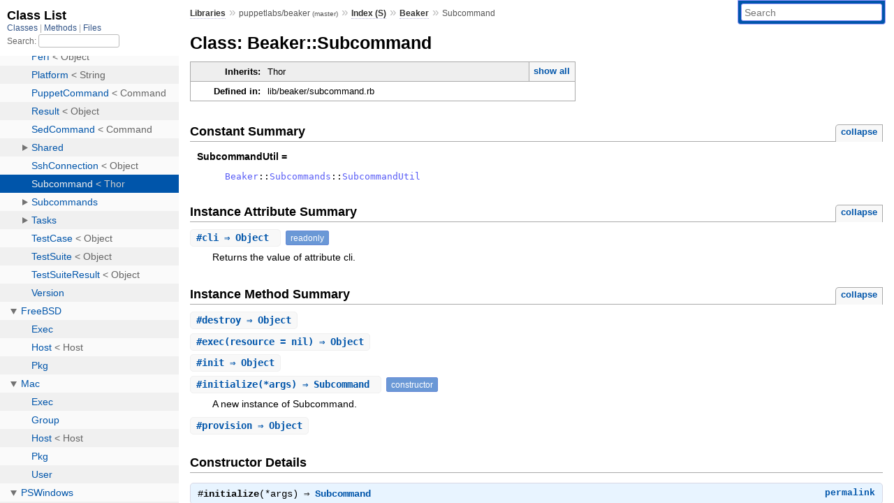

--- FILE ---
content_type: text/html; charset=utf-8
request_url: https://rubydoc.info/github/puppetlabs/beaker/Beaker/Subcommand
body_size: 6261
content:
<!DOCTYPE html>
<html>
  <head>
        <title>RubyDoc.info: 
      
  Class: Beaker::Subcommand
  
    – Documentation for puppetlabs/beaker (master)
  
 – RubyDoc.info
</title>
<meta name="viewport" content="width=device-width, initial-scale=1.0">
<meta name="description" content="Documenting RubyGems, Stdlib, and GitHub Projects" />
  <meta name="robots" content="index, follow">
  <link rel="canonical" href="https://rubydoc.info/github/puppetlabs/beaker/Beaker/Subcommand">
  <meta property="og:title" content="RubyDoc.info: 
      
  Class: Beaker::Subcommand
  
    – Documentation for puppetlabs/beaker (master)
  
 – RubyDoc.info
">
  <meta property="og:description" content="Documenting RubyGems, Stdlib, and GitHub Projects">
  <meta property="og:image" content="https://rubydoc.info/favicon.ico">
  <meta property="og:url" content="https://rubydoc.info/github/puppetlabs/beaker/Beaker/Subcommand">
  <meta property="og:type" content="website">

    
      <link rel="icon" href="/favicon.ico" type="image/png">
      <link rel="apple-touch-icon" href="/favicon.ico">
      <script type="importmap" data-turbo-track="reload">{
  "imports": {
    "application": "/assets/application-524bab28.js",
    "yard": "/assets/yard-781b1814.js",
    "@hotwired/turbo-rails": "/assets/turbo.min-1c2d4fbe.js",
    "@hotwired/stimulus": "/assets/stimulus.min-4b1e420e.js",
    "@hotwired/stimulus-loading": "/assets/stimulus-loading-1fc53fe7.js",
    "controllers/application": "/assets/controllers/application-3affb389.js",
    "controllers": "/assets/controllers/index-ee64e1f1.js",
    "controllers/modal_controller": "/assets/controllers/modal_controller-b70d9f9e.js",
    "controllers/path_rewriter_controller": "/assets/controllers/path_rewriter_controller-608cb111.js",
    "controllers/path_saver_controller": "/assets/controllers/path_saver_controller-8ac37b05.js",
    "controllers/rewrite_link_controller": "/assets/controllers/rewrite_link_controller-0d0815e7.js"
  }
}</script>
<link rel="modulepreload" href="/assets/application-524bab28.js">
<link rel="modulepreload" href="/assets/yard-781b1814.js">
<link rel="modulepreload" href="/assets/turbo.min-1c2d4fbe.js">
<link rel="modulepreload" href="/assets/stimulus.min-4b1e420e.js">
<link rel="modulepreload" href="/assets/stimulus-loading-1fc53fe7.js">
<link rel="modulepreload" href="/assets/controllers/application-3affb389.js">
<link rel="modulepreload" href="/assets/controllers/index-ee64e1f1.js">
<link rel="modulepreload" href="/assets/controllers/modal_controller-b70d9f9e.js">
<link rel="modulepreload" href="/assets/controllers/path_rewriter_controller-608cb111.js">
<link rel="modulepreload" href="/assets/controllers/path_saver_controller-8ac37b05.js">
<link rel="modulepreload" href="/assets/controllers/rewrite_link_controller-0d0815e7.js">
<script type="d915c7d99c2a081b14703e1c-module">import "yard"</script>
      <link rel="stylesheet" href="/assets/css/style.css" type="text/css" media="screen" charset="utf-8" />
      <link rel="stylesheet" href="/assets/css/custom.css" type="text/css" media="screen" charset="utf-8" />
    <link rel="stylesheet" href="/assets/css/common.css" type="text/css" media="screen" charset="utf-8" />
      <!-- Google tag (gtag.js) -->
  <script async src="https://www.googletagmanager.com/gtag/js?id=G-DKFNF5C40V" type="d915c7d99c2a081b14703e1c-text/javascript"></script>
  <script type="d915c7d99c2a081b14703e1c-text/javascript">
    window.dataLayer = window.dataLayer || [];
    if (window.gtag) {
      setTimeout(() => {
        gtag('event', 'page_view', {
          page_title: document.title,
          page_location: window.location.href,
        });
      }, 1000);
    } else {
      function gtag(){dataLayer.push(arguments);}
      gtag('consent', 'update', {
      'ad_user_data': 'denied',
      'ad_personalization': 'denied',
      'ad_storage': 'denied',
      'analytics_storage': 'denied'
      });
      gtag('js', new Date());
      gtag('config', 'G-DKFNF5C40V');
    }
  </script>

  </head>
  <body>
    
<script type="d915c7d99c2a081b14703e1c-text/javascript">
  window.yard_library_name = 'puppetlabs/beaker';
  window.yard_library_version = 'master';
</script>

  <link rel="stylesheet" href="/static/github/puppetlabs/beaker/css/style.css?1768592835" type="text/css" />

  <link rel="stylesheet" href="/static/github/puppetlabs/beaker/css/common.css?1768592835" type="text/css" />

  <link rel="stylesheet" href="/static/github/puppetlabs/beaker/css/custom.css?1768592835" type="text/css" />

<script type="d915c7d99c2a081b14703e1c-text/javascript" charset="utf-8">
  pathId = "Beaker::Subcommand"
  relpath = '/';
  docsPrefix = '/github/puppetlabs/beaker';
  listPrefix = '/list/github/puppetlabs/beaker';
  searchPrefix = '/search/github/puppetlabs/beaker';
</script>


  <script type="d915c7d99c2a081b14703e1c-text/javascript" charset="utf-8" src="/static/github/puppetlabs/beaker/js/jquery.js?1768592835"></script>

  <script type="d915c7d99c2a081b14703e1c-text/javascript" charset="utf-8" src="/static/github/puppetlabs/beaker/js/app.js?1768592835"></script>

  <script type="d915c7d99c2a081b14703e1c-text/javascript" charset="utf-8" src="/static/github/puppetlabs/beaker/js/autocomplete.js?1768592835"></script>

  <script type="d915c7d99c2a081b14703e1c-text/javascript" charset="utf-8" src="/static/github/puppetlabs/beaker/js/rubydoc_custom.js?1746321791"></script>

<div class="nav_wrap">
  <iframe id="nav" src="/list/github/puppetlabs/beaker/class?1"></iframe>
  <div id="resizer"></div>
</div>
<div id="main" tabindex="-1">
  <div id="header">
    <form class="search" method="get" action="/search/github/puppetlabs/beaker">
  <input name="q" type="search" placeholder="Search" id="search_box" size="30" value="" />
</form>
<script type="d915c7d99c2a081b14703e1c-text/javascript" charset="utf-8">
  $(function() {
    $('#search_box').autocomplete($('#search_box').parent().attr('action'), {
      width: 200,
      formatItem: function(item) {
        var values = item[0].split(",");
        return values[0] + (values[1] == '' ? "" : " <small>(" + values[1] + ")</small>");
      }
    }).result(function(event, item) {
      var values = item[0].split(",")
      $('#search_box').val(values[1]);
      location.href = values[3];
      return false;
    });
  });
</script>

<div id="menu">
  
    <a href="/github" target="_top">Libraries</a> &raquo;
    <span class="title">puppetlabs/beaker <small>(master)</small></span>
  
  
    &raquo;
    <a href="/github/puppetlabs/beaker/index">Index (S)</a> &raquo;
    <span class='title'><span class='object_link'><a href="/github/puppetlabs/beaker/Beaker" title="Beaker (module)">Beaker</a></span></span>
     &raquo; 
    <span class='title'>Subcommand</span>
  
</div>

    <div id="search">
  
    <a class="full_list_link" id="class_list_link"
        href="/list/github/puppetlabs/beaker/class">

        <svg width="24" height="24">
          <rect x="0" y="4" width="24" height="4" rx="1" ry="1"></rect>
          <rect x="0" y="12" width="24" height="4" rx="1" ry="1"></rect>
          <rect x="0" y="20" width="24" height="4" rx="1" ry="1"></rect>
        </svg>
    </a>
  
</div>
    <div class="clear"></div>
  </div>
  <div id="content"><h1>Class: Beaker::Subcommand
  
  
  
</h1>
<div class="box_info">
  
  <dl>
    <dt>Inherits:</dt>
    <dd>
      <span class="inheritName">Thor</span>
      
        <ul class="fullTree">
          <li>Object</li>
          
            <li class="next">Thor</li>
          
            <li class="next">Beaker::Subcommand</li>
          
        </ul>
        <a href="#" class="inheritanceTree">show all</a>
      
    </dd>
  </dl>
  

  
  
  
  
  

  

  
  <dl>
    <dt>Defined in:</dt>
    <dd>lib/beaker/subcommand.rb</dd>
  </dl>
  
</div>


  
    <h2>
      Constant Summary
      <small><a href="#" class="constants_summary_toggle">collapse</a></small>
    </h2>

    <dl class="constants">
      
        <dt id="SubcommandUtil-constant" class="">SubcommandUtil =
          
        </dt>
        <dd><pre class="code"><span class='rubyid_Beaker constant id'>Beaker</span><span class='colon2 op'>::</span><span class='rubyid_Subcommands constant id'>Subcommands</span><span class='colon2 op'>::</span><span class='rubyid_SubcommandUtil constant id'>SubcommandUtil</span>
</pre></dd>
      
    </dl>
  




  <h2>Instance Attribute Summary <small><a href="#" class="summary_toggle">collapse</a></small></h2>
  <ul class="summary">
    
      <li class="public ">
  <span class="summary_signature">
    
      <a href="/github/puppetlabs/beaker/Beaker/Subcommand#cli-instance_method" title="#cli (instance method)">#<strong>cli</strong>  &#x21d2; Object </a>
    

    
  </span>
  
  
  
    
      <span class="note title readonly">readonly</span>
    
    
  
  
  
  
  

  
    <span class="summary_desc"><div class='inline'>
<p>Returns the value of attribute cli.</p>
</div></span>
  
</li>

    
  </ul>




  
    <h2>
      Instance Method Summary
      <small><a href="#" class="summary_toggle">collapse</a></small>
    </h2>

    <ul class="summary">
      
        <li class="public ">
  <span class="summary_signature">
    
      <a href="/github/puppetlabs/beaker/Beaker/Subcommand#destroy-instance_method" title="#destroy (instance method)">#<strong>destroy</strong>  &#x21d2; Object </a>
    

    
  </span>
  
  
  
  
  
  
  

  
    <span class="summary_desc"><div class='inline'></div></span>
  
</li>

      
        <li class="public ">
  <span class="summary_signature">
    
      <a href="/github/puppetlabs/beaker/Beaker/Subcommand#exec-instance_method" title="#exec (instance method)">#<strong>exec</strong>(resource = nil)  &#x21d2; Object </a>
    

    
  </span>
  
  
  
  
  
  
  

  
    <span class="summary_desc"><div class='inline'></div></span>
  
</li>

      
        <li class="public ">
  <span class="summary_signature">
    
      <a href="/github/puppetlabs/beaker/Beaker/Subcommand#init-instance_method" title="#init (instance method)">#<strong>init</strong>  &#x21d2; Object </a>
    

    
  </span>
  
  
  
  
  
  
  

  
    <span class="summary_desc"><div class='inline'></div></span>
  
</li>

      
        <li class="public ">
  <span class="summary_signature">
    
      <a href="/github/puppetlabs/beaker/Beaker/Subcommand#initialize-instance_method" title="#initialize (instance method)">#<strong>initialize</strong>(*args)  &#x21d2; Subcommand </a>
    

    
  </span>
  
  
    <span class="note title constructor">constructor</span>
  
  
  
  
  
  

  
    <span class="summary_desc"><div class='inline'>
<p>A new instance of Subcommand.</p>
</div></span>
  
</li>

      
        <li class="public ">
  <span class="summary_signature">
    
      <a href="/github/puppetlabs/beaker/Beaker/Subcommand#provision-instance_method" title="#provision (instance method)">#<strong>provision</strong>  &#x21d2; Object </a>
    

    
  </span>
  
  
  
  
  
  
  

  
    <span class="summary_desc"><div class='inline'></div></span>
  
</li>

      
    </ul>
  


  <div id="constructor_details" class="method_details_list">
  <h2>Constructor Details</h2>
  
    <div class="method_details first">
  <h3 class="signature first" id="initialize-instance_method">
  
    #<strong>initialize</strong>(*args)  &#x21d2; <tt><span class='object_link'><a href="/github/puppetlabs/beaker/Beaker/Subcommand" title="Beaker::Subcommand (class)">Subcommand</a></span></tt> 
  

  

  
</h3><script type="d915c7d99c2a081b14703e1c-text/javascript">
$(document.getElementById("initialize-instance_method")).prepend(
  '<a class="permalink" href="/github/puppetlabs/beaker/Beaker%2FSubcommand:initialize">permalink</a>');
</script>
<table class="source_code">
  <tr>
    <td>
      <pre class="lines">


11
12
13
14</pre>
    </td>
    <td>
      <pre class="code"><span class="info file"># File 'lib/beaker/subcommand.rb', line 11</span>

<span class='rubyid_def def kw'>def</span> <span class='rubyid_initialize identifier id'>initialize</span><span class='lparen token'>(</span><span class='mult op'>*</span><span class='rubyid_args identifier id'>args</span><span class='rparen token'>)</span>
  <span class='rubyid_super super kw'>super</span>
  <span class='rubyid_@cli ivar id'>@cli</span> <span class='assign token'>=</span> <span class='rubyid_Beaker constant id'>Beaker</span><span class='colon2 op'>::</span><span class='rubyid_CLI constant id'>CLI</span><span class='dot token'>.</span><span class='rubyid_new identifier id'>new</span>
<span class='rubyid_end end kw'>end</span>
</pre>
    </td>
  </tr>
</table>
</div>
  
</div>

  <div id="instance_attr_details" class="attr_details">
    <h2>Instance Attribute Details</h2>
    
      
      <span id=""></span>
      <div class="method_details first">
  <h3 class="signature first" id="cli-instance_method">
  
    #<strong>cli</strong>  &#x21d2; <tt>Object</tt>  <span class="extras">(readonly)</span>
  

  

  
</h3><script type="d915c7d99c2a081b14703e1c-text/javascript">
$(document.getElementById("cli-instance_method")).prepend(
  '<a class="permalink" href="/github/puppetlabs/beaker/Beaker%2FSubcommand:cli">permalink</a>');
</script>
<div class="docstring">
  <div class="discussion">
    
<p>Returns the value of attribute cli.</p>


  </div>
</div>
<div class="tags">
  

</div><table class="source_code">
  <tr>
    <td>
      <pre class="lines">


9
10
11</pre>
    </td>
    <td>
      <pre class="code"><span class="info file"># File 'lib/beaker/subcommand.rb', line 9</span>

<span class='rubyid_def def kw'>def</span> <span class='rubyid_cli identifier id'>cli</span>
  <span class='rubyid_@cli ivar id'>@cli</span>
<span class='rubyid_end end kw'>end</span>
</pre>
    </td>
  </tr>
</table>
</div>
    
  </div>


  <div id="instance_method_details" class="method_details_list">
    <h2>Instance Method Details</h2>

    
      <div class="method_details first">
  <h3 class="signature first" id="destroy-instance_method">
  
    #<strong>destroy</strong>  &#x21d2; <tt>Object</tt> 
  

  

  
</h3><script type="d915c7d99c2a081b14703e1c-text/javascript">
$(document.getElementById("destroy-instance_method")).prepend(
  '<a class="permalink" href="/github/puppetlabs/beaker/Beaker%2FSubcommand:destroy">permalink</a>');
</script>
<table class="source_code">
  <tr>
    <td>
      <pre class="lines">


205
206
207
208
209
210
211
212
213
214
215
216
217
218
219
220
221</pre>
    </td>
    <td>
      <pre class="code"><span class="info file"># File 'lib/beaker/subcommand.rb', line 205</span>

<span class='rubyid_def def kw'>def</span> <span class='rubyid_destroy identifier id'>destroy</span>
  <span class='rubyid_if if kw'>if</span> <span class='rubyid_options identifier id'>options</span><span class='lbrack token'>[</span><span class='symbol val'>:help</span><span class='rbrack token'>]</span>
    <span class='rubyid_invoke identifier id'>invoke</span> <span class='symbol val'>:help</span><span class='comma token'>,</span> <span class='lbrack token'>[</span><span class='rbrack token'>]</span><span class='comma token'>,</span> <span class='lbrack token'>[</span><span class='string val'>&quot;destroy&quot;</span><span class='rbrack token'>]</span>
    <span class='rubyid_return return kw'>return</span>
  <span class='rubyid_end end kw'>end</span>

  <span class='rubyid_SubcommandUtil constant id'>SubcommandUtil</span><span class='dot token'>.</span><span class='rubyid_error_with identifier id'>error_with</span><span class='lparen token'>(</span><span class='string val'>&#39;Please provision an environment&#39;</span><span class='rparen token'>)</span> <span class='rubyid_unless unless_mod kw'>unless</span> <span class='rubyid_state identifier id'>state</span><span class='dot token'>.</span><span class='rubyid_transaction identifier id'>transaction</span> <span class='lbrace token'>{</span> <span class='rubyid_state identifier id'>state</span><span class='lbrack token'>[</span><span class='string val'>&#39;provisioned&#39;</span><span class='rbrack token'>]</span> <span class='rbrace token'>}</span>

  <span class='rubyid_@cli ivar id'>@cli</span><span class='dot token'>.</span><span class='rubyid_parse_options identifier id'>parse_options</span>
  <span class='rubyid_@cli ivar id'>@cli</span><span class='dot token'>.</span><span class='rubyid_options identifier id'>options</span><span class='lbrack token'>[</span><span class='symbol val'>:provision</span><span class='rbrack token'>]</span> <span class='assign token'>=</span> <span class='rubyid_false false kw'>false</span>
  <span class='rubyid_@cli ivar id'>@cli</span><span class='dot token'>.</span><span class='rubyid_initialize_network_manager identifier id'>initialize_network_manager</span>
  <span class='rubyid_@cli ivar id'>@cli</span><span class='dot token'>.</span><span class='rubyid_network_manager identifier id'>network_manager</span><span class='dot token'>.</span><span class='rubyid_cleanup identifier id'>cleanup</span>

  <span class='rubyid_state identifier id'>state</span><span class='dot token'>.</span><span class='rubyid_transaction identifier id'>transaction</span> <span class='rubyid_do do kw'>do</span>
    <span class='rubyid_state identifier id'>state</span><span class='dot token'>.</span><span class='rubyid_delete identifier id'>delete</span><span class='lparen token'>(</span><span class='string val'>&#39;provisioned&#39;</span><span class='rparen token'>)</span>
  <span class='rubyid_end end kw'>end</span>
<span class='rubyid_end end kw'>end</span>
</pre>
    </td>
  </tr>
</table>
</div>
    
      <div class="method_details ">
  <h3 class="signature " id="exec-instance_method">
  
    #<strong>exec</strong>(resource = nil)  &#x21d2; <tt>Object</tt> 
  

  

  
</h3><script type="d915c7d99c2a081b14703e1c-text/javascript">
$(document.getElementById("exec-instance_method")).prepend(
  '<a class="permalink" href="/github/puppetlabs/beaker/Beaker%2FSubcommand:exec">permalink</a>');
</script>
<table class="source_code">
  <tr>
    <td>
      <pre class="lines">


147
148
149
150
151
152
153
154
155
156
157
158
159
160
161
162
163
164
165
166
167
168
169
170
171
172
173
174
175
176
177
178
179
180
181
182
183
184
185
186
187
188
189
190
191
192
193
194
195
196
197
198</pre>
    </td>
    <td>
      <pre class="code"><span class="info file"># File 'lib/beaker/subcommand.rb', line 147</span>

<span class='rubyid_def def kw'>def</span> <span class='rubyid_exec identifier id'>exec</span><span class='lparen token'>(</span><span class='rubyid_resource identifier id'>resource</span> <span class='assign token'>=</span> <span class='rubyid_nil nil kw'>nil</span><span class='rparen token'>)</span>
  <span class='rubyid_if if kw'>if</span> <span class='rubyid_options identifier id'>options</span><span class='lbrack token'>[</span><span class='symbol val'>:help</span><span class='rbrack token'>]</span>
    <span class='rubyid_invoke identifier id'>invoke</span> <span class='symbol val'>:help</span><span class='comma token'>,</span> <span class='lbrack token'>[</span><span class='rbrack token'>]</span><span class='comma token'>,</span> <span class='lbrack token'>[</span><span class='string val'>&quot;exec&quot;</span><span class='rbrack token'>]</span>
    <span class='rubyid_return return kw'>return</span>
  <span class='rubyid_end end kw'>end</span>

  <span class='rubyid_@cli ivar id'>@cli</span><span class='dot token'>.</span><span class='rubyid_parse_options identifier id'>parse_options</span>
  <span class='rubyid_@cli ivar id'>@cli</span><span class='dot token'>.</span><span class='rubyid_initialize_network_manager identifier id'>initialize_network_manager</span>

  <span class='rubyid_if if kw'>if</span> <span class='notop op'>!</span><span class='rubyid_resource identifier id'>resource</span>
    <span class='rubyid_@cli ivar id'>@cli</span><span class='dot token'>.</span><span class='rubyid_execute! fid id'>execute!</span>
    <span class='rubyid_return return kw'>return</span>
  <span class='rubyid_end end kw'>end</span>

  <span class='rubyid_beaker_suites identifier id'>beaker_suites</span> <span class='assign token'>=</span> <span class='rubyid_i identifier id'>i</span><span class='lbrack token'>[</span><span class='rubyid_pre_suite identifier id'>pre_suite</span> <span class='rubyid_tests identifier id'>tests</span> <span class='rubyid_post_suite identifier id'>post_suite</span> <span class='rubyid_pre_cleanup identifier id'>pre_cleanup</span><span class='rbrack token'>]</span>
  <span class='rubyid_resources identifier id'>resources</span> <span class='assign token'>=</span> <span class='rubyid_resource identifier id'>resource</span><span class='dot token'>.</span><span class='rubyid_split identifier id'>split</span><span class='lparen token'>(</span><span class='string val'>&#39;,&#39;</span><span class='rparen token'>)</span>
  <span class='rubyid_paths identifier id'>paths</span> <span class='assign token'>=</span> <span class='rubyid_resources identifier id'>resources</span><span class='dot token'>.</span><span class='rubyid_map identifier id'>map</span> <span class='lbrace token'>{</span> <span class='bitor op'>|</span><span class='rubyid_r identifier id'>r</span><span class='bitor op'>|</span> <span class='rubyid_Pathname constant id'>Pathname</span><span class='lparen token'>(</span><span class='rubyid_r identifier id'>r</span><span class='rparen token'>)</span> <span class='rbrace token'>}</span>
  <span class='rubyid_if if kw'>if</span> <span class='rubyid_paths identifier id'>paths</span><span class='dot token'>.</span><span class='rubyid_all? fid id'>all?</span><span class='lparen token'>(</span><span class='bitand op'>&amp;</span><span class='symbol val'>:exist?</span><span class='rparen token'>)</span>
    <span class='comment val'># If we determine the resource is a valid file resource, then we empty</span>
    <span class='comment val'># all the suites and run that file resource in the tests suite. In the</span>
    <span class='comment val'># future, when we have the ability to have custom suites, we should change</span>
    <span class='comment val'># this to run in a custom suite. You know, in the future.</span>
    <span class='rubyid_beaker_suites identifier id'>beaker_suites</span><span class='dot token'>.</span><span class='rubyid_each identifier id'>each</span> <span class='rubyid_do do kw'>do</span> <span class='bitor op'>|</span><span class='rubyid_suite identifier id'>suite</span><span class='bitor op'>|</span>
      <span class='rubyid_@cli ivar id'>@cli</span><span class='dot token'>.</span><span class='rubyid_options identifier id'>options</span><span class='lbrack token'>[</span><span class='rubyid_suite identifier id'>suite</span><span class='rbrack token'>]</span> <span class='assign token'>=</span> <span class='lbrack token'>[</span><span class='rbrack token'>]</span>
    <span class='rubyid_end end kw'>end</span>
    <span class='rubyid_@cli ivar id'>@cli</span><span class='dot token'>.</span><span class='rubyid_options identifier id'>options</span><span class='lbrack token'>[</span><span class='symbol val'>:tests</span><span class='rbrack token'>]</span> <span class='assign token'>=</span> <span class='rubyid_paths identifier id'>paths</span><span class='dot token'>.</span><span class='rubyid_map identifier id'>map</span> <span class='rubyid_do do kw'>do</span> <span class='bitor op'>|</span><span class='rubyid_path identifier id'>path</span><span class='bitor op'>|</span>
      <span class='rubyid_if if kw'>if</span> <span class='rubyid_path identifier id'>path</span><span class='dot token'>.</span><span class='rubyid_directory? fid id'>directory?</span>
        <span class='rubyid_Dir constant id'>Dir</span><span class='dot token'>.</span><span class='rubyid_glob identifier id'>glob</span><span class='lparen token'>(</span><span class='dstring node'>&quot;#{path}/**/*.rb&quot;</span><span class='rparen token'>)</span>
      <span class='rubyid_else else kw'>else</span>
        <span class='rubyid_path identifier id'>path</span><span class='dot token'>.</span><span class='rubyid_to_s identifier id'>to_s</span>
      <span class='rubyid_end end kw'>end</span>
    <span class='rubyid_end end kw'>end</span><span class='dot token'>.</span><span class='rubyid_flatten identifier id'>flatten</span>
  <span class='rubyid_elsif elsif kw'>elsif</span> <span class='rubyid_resources identifier id'>resources</span><span class='dot token'>.</span><span class='rubyid_all? fid id'>all?</span> <span class='lbrace token'>{</span> <span class='bitor op'>|</span><span class='rubyid_r identifier id'>r</span><span class='bitor op'>|</span> <span class='regexp val'>/^(pre-suite|tests|post-suite|pre-cleanup)$/</span><span class='dot token'>.</span><span class='rubyid_match? fid id'>match?</span><span class='lparen token'>(</span><span class='rubyid_r identifier id'>r</span><span class='rparen token'>)</span> <span class='rbrace token'>}</span>
    <span class='comment val'># The regex match here is loose so that users can supply multiple suites,</span>
    <span class='comment val'># such as `beaker exec pre-suite,tests`.</span>
    <span class='rubyid_beaker_suites identifier id'>beaker_suites</span><span class='dot token'>.</span><span class='rubyid_each identifier id'>each</span> <span class='rubyid_do do kw'>do</span> <span class='bitor op'>|</span><span class='rubyid_suite identifier id'>suite</span><span class='bitor op'>|</span>
      <span class='rubyid_@cli ivar id'>@cli</span><span class='dot token'>.</span><span class='rubyid_options identifier id'>options</span><span class='lbrack token'>[</span><span class='rubyid_suite identifier id'>suite</span><span class='rbrack token'>]</span> <span class='assign token'>=</span> <span class='lbrack token'>[</span><span class='rbrack token'>]</span> <span class='rubyid_unless unless_mod kw'>unless</span> <span class='rubyid_resource identifier id'>resource</span><span class='dot token'>.</span><span class='rubyid_tr identifier id'>tr</span><span class='lparen token'>(</span><span class='string val'>&#39;-&#39;</span><span class='comma token'>,</span> <span class='string val'>&#39;_&#39;</span><span class='rparen token'>)</span><span class='dot token'>.</span><span class='rubyid_match identifier id'>match</span><span class='lparen token'>(</span><span class='rubyid_suite identifier id'>suite</span><span class='dot token'>.</span><span class='rubyid_to_s identifier id'>to_s</span><span class='rparen token'>)</span>
    <span class='rubyid_end end kw'>end</span>
  <span class='rubyid_else else kw'>else</span>
    <span class='rubyid_raise identifier id'>raise</span> <span class='rubyid_ArgumentError constant id'>ArgumentError</span><span class='comma token'>,</span> <span class='dstring node'>&quot;Unable to parse #{resource} with beaker exec&quot;</span>
  <span class='rubyid_end end kw'>end</span>

  <span class='rubyid_@cli ivar id'>@cli</span><span class='dot token'>.</span><span class='rubyid_execute! fid id'>execute!</span>

  <span class='rubyid_return return kw'>return</span> <span class='rubyid_unless unless_mod kw'>unless</span> <span class='rubyid_options identifier id'>options</span><span class='lbrack token'>[</span><span class='string val'>&#39;preserve-state&#39;</span><span class='rbrack token'>]</span>

  <span class='rubyid_@cli ivar id'>@cli</span><span class='dot token'>.</span><span class='rubyid_logger identifier id'>logger</span><span class='dot token'>.</span><span class='rubyid_notify identifier id'>notify</span> <span class='string val'>&#39;updating HOSTS key in subcommand_options&#39;</span>
  <span class='rubyid_hosts identifier id'>hosts</span> <span class='assign token'>=</span> <span class='rubyid_SubcommandUtil constant id'>SubcommandUtil</span><span class='dot token'>.</span><span class='rubyid_sanitize_options_for_save identifier id'>sanitize_options_for_save</span><span class='lparen token'>(</span><span class='rubyid_@cli ivar id'>@cli</span><span class='dot token'>.</span><span class='rubyid_combined_instance_and_options_hosts identifier id'>combined_instance_and_options_hosts</span><span class='rparen token'>)</span>
  <span class='rubyid_options_storage identifier id'>options_storage</span><span class='dot token'>.</span><span class='rubyid_transaction identifier id'>transaction</span> <span class='rubyid_do do kw'>do</span>
    <span class='rubyid_options_storage identifier id'>options_storage</span><span class='lbrack token'>[</span><span class='string val'>&#39;HOSTS&#39;</span><span class='rbrack token'>]</span> <span class='assign token'>=</span> <span class='rubyid_hosts identifier id'>hosts</span>
  <span class='rubyid_end end kw'>end</span>
<span class='rubyid_end end kw'>end</span>
</pre>
    </td>
  </tr>
</table>
</div>
    
      <div class="method_details ">
  <h3 class="signature " id="init-instance_method">
  
    #<strong>init</strong>  &#x21d2; <tt>Object</tt> 
  

  

  
</h3><script type="d915c7d99c2a081b14703e1c-text/javascript">
$(document.getElementById("init-instance_method")).prepend(
  '<a class="permalink" href="/github/puppetlabs/beaker/Beaker%2FSubcommand:init">permalink</a>');
</script>
<table class="source_code">
  <tr>
    <td>
      <pre class="lines">


75
76
77
78
79
80
81
82
83
84
85
86
87
88
89
90
91
92
93</pre>
    </td>
    <td>
      <pre class="code"><span class="info file"># File 'lib/beaker/subcommand.rb', line 75</span>

<span class='rubyid_def def kw'>def</span> <span class='rubyid_init identifier id'>init</span>
  <span class='rubyid_if if kw'>if</span> <span class='rubyid_options identifier id'>options</span><span class='lbrack token'>[</span><span class='symbol val'>:help</span><span class='rbrack token'>]</span>
    <span class='rubyid_invoke identifier id'>invoke</span> <span class='symbol val'>:help</span><span class='comma token'>,</span> <span class='lbrack token'>[</span><span class='rbrack token'>]</span><span class='comma token'>,</span> <span class='lbrack token'>[</span><span class='string val'>&quot;init&quot;</span><span class='rbrack token'>]</span>
    <span class='rubyid_return return kw'>return</span>
  <span class='rubyid_end end kw'>end</span>

  <span class='rubyid_@cli ivar id'>@cli</span><span class='dot token'>.</span><span class='rubyid_parse_options identifier id'>parse_options</span>

  <span class='comment val'># TODO: use options_storage?</span>
  <span class='rubyid_options_to_write identifier id'>options_to_write</span> <span class='assign token'>=</span> <span class='rubyid_SubcommandUtil constant id'>SubcommandUtil</span><span class='dot token'>.</span><span class='rubyid_sanitize_options_for_save identifier id'>sanitize_options_for_save</span><span class='lparen token'>(</span><span class='rubyid_@cli ivar id'>@cli</span><span class='dot token'>.</span><span class='rubyid_configured_options identifier id'>configured_options</span><span class='rparen token'>)</span>

  <span class='rubyid_@cli ivar id'>@cli</span><span class='dot token'>.</span><span class='rubyid_logger identifier id'>logger</span><span class='dot token'>.</span><span class='rubyid_notify identifier id'>notify</span> <span class='string val'>&#39;Writing configured options to disk&#39;</span>
  <span class='rubyid_SubcommandUtil constant id'>SubcommandUtil</span><span class='colon2 op'>::</span><span class='rubyid_SUBCOMMAND_OPTIONS constant id'>SUBCOMMAND_OPTIONS</span><span class='dot token'>.</span><span class='rubyid_write identifier id'>write</span><span class='lparen token'>(</span><span class='rubyid_options_to_write identifier id'>options_to_write</span><span class='dot token'>.</span><span class='rubyid_to_yaml identifier id'>to_yaml</span><span class='rparen token'>)</span>
  <span class='rubyid_@cli ivar id'>@cli</span><span class='dot token'>.</span><span class='rubyid_logger identifier id'>logger</span><span class='dot token'>.</span><span class='rubyid_notify identifier id'>notify</span> <span class='dstring node'>&quot;Options written to #{SubcommandUtil::SUBCOMMAND_OPTIONS}&quot;</span>

  <span class='rubyid_state identifier id'>state</span><span class='dot token'>.</span><span class='rubyid_transaction identifier id'>transaction</span> <span class='rubyid_do do kw'>do</span>
    <span class='rubyid_state identifier id'>state</span><span class='lbrack token'>[</span><span class='string val'>&#39;provisioned&#39;</span><span class='rbrack token'>]</span> <span class='assign token'>=</span> <span class='rubyid_false false kw'>false</span>
  <span class='rubyid_end end kw'>end</span>
<span class='rubyid_end end kw'>end</span>
</pre>
    </td>
  </tr>
</table>
</div>
    
      <div class="method_details ">
  <h3 class="signature " id="provision-instance_method">
  
    #<strong>provision</strong>  &#x21d2; <tt>Object</tt> 
  

  

  
</h3><script type="d915c7d99c2a081b14703e1c-text/javascript">
$(document.getElementById("provision-instance_method")).prepend(
  '<a class="permalink" href="/github/puppetlabs/beaker/Beaker%2FSubcommand:provision">permalink</a>');
</script>
<table class="source_code">
  <tr>
    <td>
      <pre class="lines">


102
103
104
105
106
107
108
109
110
111
112
113
114
115
116
117
118
119
120
121
122
123
124
125
126
127
128
129
130
131
132
133
134
135</pre>
    </td>
    <td>
      <pre class="code"><span class="info file"># File 'lib/beaker/subcommand.rb', line 102</span>

<span class='rubyid_def def kw'>def</span> <span class='rubyid_provision identifier id'>provision</span>
  <span class='rubyid_if if kw'>if</span> <span class='rubyid_options identifier id'>options</span><span class='lbrack token'>[</span><span class='symbol val'>:help</span><span class='rbrack token'>]</span>
    <span class='rubyid_invoke identifier id'>invoke</span> <span class='symbol val'>:help</span><span class='comma token'>,</span> <span class='lbrack token'>[</span><span class='rbrack token'>]</span><span class='comma token'>,</span> <span class='lbrack token'>[</span><span class='string val'>&quot;provision&quot;</span><span class='rbrack token'>]</span>
    <span class='rubyid_return return kw'>return</span>
  <span class='rubyid_end end kw'>end</span>

  <span class='rubyid_SubcommandUtil constant id'>SubcommandUtil</span><span class='dot token'>.</span><span class='rubyid_error_with identifier id'>error_with</span><span class='lparen token'>(</span><span class='string val'>&#39;Provisioned SUTs detected. Please destroy and reprovision.&#39;</span><span class='rparen token'>)</span> <span class='rubyid_if if_mod kw'>if</span> <span class='rubyid_state identifier id'>state</span><span class='dot token'>.</span><span class='rubyid_transaction identifier id'>transaction</span> <span class='lbrace token'>{</span> <span class='rubyid_state identifier id'>state</span><span class='lbrack token'>[</span><span class='string val'>&#39;provisioned&#39;</span><span class='rbrack token'>]</span> <span class='rbrace token'>}</span>

  <span class='rubyid_@cli ivar id'>@cli</span><span class='dot token'>.</span><span class='rubyid_parse_options identifier id'>parse_options</span>
  <span class='rubyid_@cli ivar id'>@cli</span><span class='dot token'>.</span><span class='rubyid_provision identifier id'>provision</span>

  <span class='comment val'># Sanitize the hosts</span>
  <span class='rubyid_cleaned_hosts identifier id'>cleaned_hosts</span> <span class='assign token'>=</span> <span class='rubyid_SubcommandUtil constant id'>SubcommandUtil</span><span class='dot token'>.</span><span class='rubyid_sanitize_options_for_save identifier id'>sanitize_options_for_save</span><span class='lparen token'>(</span><span class='rubyid_@cli ivar id'>@cli</span><span class='dot token'>.</span><span class='rubyid_combined_instance_and_options_hosts identifier id'>combined_instance_and_options_hosts</span><span class='rparen token'>)</span>

  <span class='comment val'># Update each host provisioned with a flag indicating that it no longer needs</span>
  <span class='comment val'># provisioning</span>
  <span class='rubyid_cleaned_hosts identifier id'>cleaned_hosts</span><span class='dot token'>.</span><span class='rubyid_each identifier id'>each</span> <span class='rubyid_do do kw'>do</span> <span class='bitor op'>|</span><span class='rubyid__host identifier id'>_host</span><span class='comma token'>,</span> <span class='rubyid_host_hash identifier id'>host_hash</span><span class='bitor op'>|</span>
    <span class='rubyid_host_hash identifier id'>host_hash</span><span class='lbrack token'>[</span><span class='string val'>&#39;provision&#39;</span><span class='rbrack token'>]</span> <span class='assign token'>=</span> <span class='rubyid_false false kw'>false</span>
  <span class='rubyid_end end kw'>end</span>

  <span class='comment val'># should we only update the options here with the new host? Or update the settings</span>
  <span class='comment val'># with whatever new flags may have been provided with provision?</span>
  <span class='rubyid_options_storage identifier id'>options_storage</span><span class='dot token'>.</span><span class='rubyid_transaction identifier id'>transaction</span> <span class='rubyid_do do kw'>do</span>
    <span class='rubyid_@cli ivar id'>@cli</span><span class='dot token'>.</span><span class='rubyid_logger identifier id'>logger</span><span class='dot token'>.</span><span class='rubyid_notify identifier id'>notify</span> <span class='string val'>&#39;updating HOSTS key in subcommand_options&#39;</span>
    <span class='rubyid_options_storage identifier id'>options_storage</span><span class='lbrack token'>[</span><span class='string val'>&#39;HOSTS&#39;</span><span class='rbrack token'>]</span> <span class='assign token'>=</span> <span class='rubyid_cleaned_hosts identifier id'>cleaned_hosts</span>
    <span class='rubyid_options_storage identifier id'>options_storage</span><span class='lbrack token'>[</span><span class='string val'>&#39;hosts_preserved_yaml_file&#39;</span><span class='rbrack token'>]</span> <span class='assign token'>=</span> <span class='rubyid_@cli ivar id'>@cli</span><span class='dot token'>.</span><span class='rubyid_options identifier id'>options</span><span class='lbrack token'>[</span><span class='symbol val'>:hosts_preserved_yaml_file</span><span class='rbrack token'>]</span>
  <span class='rubyid_end end kw'>end</span>

  <span class='rubyid_@cli ivar id'>@cli</span><span class='dot token'>.</span><span class='rubyid_preserve_hosts_file identifier id'>preserve_hosts_file</span>

  <span class='rubyid_state identifier id'>state</span><span class='dot token'>.</span><span class='rubyid_transaction identifier id'>transaction</span> <span class='rubyid_do do kw'>do</span>
    <span class='rubyid_state identifier id'>state</span><span class='lbrack token'>[</span><span class='string val'>&#39;provisioned&#39;</span><span class='rbrack token'>]</span> <span class='assign token'>=</span> <span class='rubyid_true true kw'>true</span>
  <span class='rubyid_end end kw'>end</span>
<span class='rubyid_end end kw'>end</span>
</pre>
    </td>
  </tr>
</table>
</div>
    
  </div>

</div>
  <div id="footer">
  Generated on Tue Jan 27 23:24:01 2026 by
  <a href="https://yardoc.org" title="Yay! A Ruby Documentation Tool" target="_parent">yard</a>
  0.9.38 (ruby-3.4.3).
</div>

</div>


  <script src="/cdn-cgi/scripts/7d0fa10a/cloudflare-static/rocket-loader.min.js" data-cf-settings="d915c7d99c2a081b14703e1c-|49" defer></script><script defer src="https://static.cloudflareinsights.com/beacon.min.js/vcd15cbe7772f49c399c6a5babf22c1241717689176015" integrity="sha512-ZpsOmlRQV6y907TI0dKBHq9Md29nnaEIPlkf84rnaERnq6zvWvPUqr2ft8M1aS28oN72PdrCzSjY4U6VaAw1EQ==" data-cf-beacon='{"version":"2024.11.0","token":"9f9e821d93554a138f3a1020b738c77e","r":1,"server_timing":{"name":{"cfCacheStatus":true,"cfEdge":true,"cfExtPri":true,"cfL4":true,"cfOrigin":true,"cfSpeedBrain":true},"location_startswith":null}}' crossorigin="anonymous"></script>
</body>
</html>


--- FILE ---
content_type: text/html; charset=utf-8
request_url: https://rubydoc.info/list/github/puppetlabs/beaker/class?1
body_size: 3788
content:
<!DOCTYPE html>
<html>
  <head>
        <title>RubyDoc.info: 
      Class List – RubyDoc.info
</title>
<meta name="viewport" content="width=device-width, initial-scale=1.0">
<meta name="description" content="Documenting RubyGems, Stdlib, and GitHub Projects" />
  <meta name="robots" content="index, follow">
  <link rel="canonical" href="https://rubydoc.info/list/github/puppetlabs/beaker/class?1">
  <meta property="og:title" content="RubyDoc.info: 
      Class List – RubyDoc.info
">
  <meta property="og:description" content="Documenting RubyGems, Stdlib, and GitHub Projects">
  <meta property="og:image" content="https://rubydoc.info/favicon.ico?1">
  <meta property="og:url" content="https://rubydoc.info/list/github/puppetlabs/beaker/class?1">
  <meta property="og:type" content="website">

    
      <link rel="stylesheet" href="/assets/css/full_list.css" type="text/css" media="screen" charset="utf-8" />
    <link rel="stylesheet" href="/assets/css/common.css" type="text/css" media="screen" charset="utf-8" />
      <!-- Google tag (gtag.js) -->
  <script async src="https://www.googletagmanager.com/gtag/js?id=G-DKFNF5C40V" type="84e2f4c83b5d27e45297d5e6-text/javascript"></script>
  <script type="84e2f4c83b5d27e45297d5e6-text/javascript">
    window.dataLayer = window.dataLayer || [];
    if (window.gtag) {
      setTimeout(() => {
        gtag('event', 'page_view', {
          page_title: document.title,
          page_location: window.location.href,
        });
      }, 1000);
    } else {
      function gtag(){dataLayer.push(arguments);}
      gtag('consent', 'update', {
      'ad_user_data': 'denied',
      'ad_personalization': 'denied',
      'ad_storage': 'denied',
      'analytics_storage': 'denied'
      });
      gtag('js', new Date());
      gtag('config', 'G-DKFNF5C40V');
    }
  </script>

  </head>
  <body>
    

  <link rel="stylesheet" href="/static/github/puppetlabs/beaker/css/full_list.css?1768592835" type="text/css" media="screen" />

  <link rel="stylesheet" href="/static/github/puppetlabs/beaker/css/common.css?1768592835" type="text/css" media="screen" />


  <script type="84e2f4c83b5d27e45297d5e6-text/javascript" charset="utf-8" src="/static/github/puppetlabs/beaker/js/jquery.js?1768592835"></script>

  <script type="84e2f4c83b5d27e45297d5e6-text/javascript" charset="utf-8" src="/static/github/puppetlabs/beaker/js/full_list.js?1768592835"></script>

<base id="base_target" target="_parent" />
<div id="content">
  <div class="fixed_header">
    <h1 id="full_list_header">Class List</h1>
    <div id="full_list_nav">
      
        <span><a target="_self" href="/list/github/puppetlabs/beaker/class">
            Classes
          </a></span>
      
        <span><a target="_self" href="/list/github/puppetlabs/beaker/method">
            Methods
          </a></span>
      
        <span><a target="_self" href="/list/github/puppetlabs/beaker/file">
            Files
          </a></span>
      
    </div>
    <div id="search">
      <label for="search-class">Search:</label>
      <input id="search-class" type="text" />
    </div>
  </div>
  <ul id="full_list" class="class">
    <li id="object_" class="odd"><div class="item" style="padding-left:30px"><span class='object_link'><a href="/github/puppetlabs/beaker/toplevel" title="Top Level Namespace (root)">Top Level Namespace</a></span></div></li>
<li id='object_Aix' class='even'><div class='item' style='padding-left:30px'><a tabindex='0' class='toggle' role='button' aria-label='Aix child nodes' aria-expanded='false' aria-controls='object_Aix'></a> <span class='object_link'><a href="/github/puppetlabs/beaker/Aix" title="Aix (module)">Aix</a></span><small class='search_info'>Top Level Namespace</small></div><div aria-labelledby='object_Aix'><ul><li id='object_Aix::Exec' class='collapsed odd'><div class='item' style='padding-left:45px'><span class='object_link'><a href="/github/puppetlabs/beaker/Aix/Exec" title="Aix::Exec (module)">Exec</a></span><small class='search_info'>Aix</small></div></li><li id='object_Aix::File' class='collapsed even'><div class='item' style='padding-left:45px'><span class='object_link'><a href="/github/puppetlabs/beaker/Aix/File" title="Aix::File (module)">File</a></span><small class='search_info'>Aix</small></div></li><li id='object_Aix::Group' class='collapsed odd'><div class='item' style='padding-left:45px'><span class='object_link'><a href="/github/puppetlabs/beaker/Aix/Group" title="Aix::Group (module)">Group</a></span><small class='search_info'>Aix</small></div></li><li id='object_Aix::Host' class='collapsed even'><div class='item' style='padding-left:45px'><span class='object_link'><a href="/github/puppetlabs/beaker/Aix/Host" title="Aix::Host (class)">Host</a></span> &lt; Host<small class='search_info'>Aix</small></div></li><li id='object_Aix::User' class='collapsed odd'><div class='item' style='padding-left:45px'><span class='object_link'><a href="/github/puppetlabs/beaker/Aix/User" title="Aix::User (module)">User</a></span><small class='search_info'>Aix</small></div></li></ul></div></li><li id='object_Beaker' class='even'><div class='item' style='padding-left:30px'><a tabindex='0' class='toggle' role='button' aria-label='Beaker child nodes' aria-expanded='false' aria-controls='object_Beaker'></a> <span class='object_link'><a href="/github/puppetlabs/beaker/Beaker" title="Beaker (module)">Beaker</a></span><small class='search_info'>Top Level Namespace</small></div><div aria-labelledby='object_Beaker'><ul><li id='object_Beaker::CLI' class='collapsed odd'><div class='item' style='padding-left:45px'><span class='object_link'><a href="/github/puppetlabs/beaker/Beaker/CLI" title="Beaker::CLI (class)">CLI</a></span> &lt; Object<small class='search_info'>Beaker</small></div></li><li id='object_Beaker::Command' class='collapsed even'><div class='item' style='padding-left:45px'><span class='object_link'><a href="/github/puppetlabs/beaker/Beaker/Command" title="Beaker::Command (class)">Command</a></span> &lt; Object<small class='search_info'>Beaker</small></div></li><li id='object_Beaker::CommandFactory' class='collapsed odd'><div class='item' style='padding-left:45px'><span class='object_link'><a href="/github/puppetlabs/beaker/Beaker/CommandFactory" title="Beaker::CommandFactory (module)">CommandFactory</a></span><small class='search_info'>Beaker</small></div></li><li id='object_Beaker::DSL' class='collapsed even'><div class='item' style='padding-left:45px'><a tabindex='0' class='toggle' role='button' aria-label='DSL child nodes' aria-expanded='false' aria-controls='object_Beaker::DSL'></a> <span class='object_link'><a href="/github/puppetlabs/beaker/Beaker/DSL" title="Beaker::DSL (module)">DSL</a></span><small class='search_info'>Beaker</small></div><div aria-labelledby='object_Beaker::DSL'><ul><li id='object_Beaker::DSL::Assertions' class='collapsed'><div class='item' style='padding-left:60px'><span class='object_link'><a href="/github/puppetlabs/beaker/Beaker/DSL/Assertions" title="Beaker::DSL::Assertions (module)">Assertions</a></span><small class='search_info'>Beaker::DSL</small></div></li><li id='object_Beaker::DSL::Helpers' class='collapsed'><div class='item' style='padding-left:60px'><a tabindex='0' class='toggle' role='button' aria-label='Helpers child nodes' aria-expanded='false' aria-controls='object_Beaker::DSL::Helpers'></a> <span class='object_link'><a href="/github/puppetlabs/beaker/Beaker/DSL/Helpers" title="Beaker::DSL::Helpers (module)">Helpers</a></span><small class='search_info'>Beaker::DSL</small></div><div aria-labelledby='object_Beaker::DSL::Helpers'><ul><li id='object_Beaker::DSL::Helpers::HoconHelpers' class='collapsed'><div class='item' style='padding-left:75px'><span class='object_link'><a href="/github/puppetlabs/beaker/Beaker/DSL/Helpers/HoconHelpers" title="Beaker::DSL::Helpers::HoconHelpers (module)">HoconHelpers</a></span><small class='search_info'>Beaker::DSL::Helpers</small></div></li><li id='object_Beaker::DSL::Helpers::HostHelpers' class='collapsed'><div class='item' style='padding-left:75px'><span class='object_link'><a href="/github/puppetlabs/beaker/Beaker/DSL/Helpers/HostHelpers" title="Beaker::DSL::Helpers::HostHelpers (module)">HostHelpers</a></span><small class='search_info'>Beaker::DSL::Helpers</small></div></li><li id='object_Beaker::DSL::Helpers::TestHelpers' class='collapsed'><div class='item' style='padding-left:75px'><span class='object_link'><a href="/github/puppetlabs/beaker/Beaker/DSL/Helpers/TestHelpers" title="Beaker::DSL::Helpers::TestHelpers (module)">TestHelpers</a></span><small class='search_info'>Beaker::DSL::Helpers</small></div></li><li id='object_Beaker::DSL::Helpers::WebHelpers' class='collapsed'><div class='item' style='padding-left:75px'><span class='object_link'><a href="/github/puppetlabs/beaker/Beaker/DSL/Helpers/WebHelpers" title="Beaker::DSL::Helpers::WebHelpers (module)">WebHelpers</a></span><small class='search_info'>Beaker::DSL::Helpers</small></div></li></ul></div></li><li id='object_Beaker::DSL::InstallUtils' class='collapsed'><div class='item' style='padding-left:60px'><span class='object_link'><a href="/github/puppetlabs/beaker/Beaker/DSL/InstallUtils" title="Beaker::DSL::InstallUtils (module)">InstallUtils</a></span><small class='search_info'>Beaker::DSL</small></div></li><li id='object_Beaker::DSL::Outcomes' class='collapsed'><div class='item' style='padding-left:60px'><a tabindex='0' class='toggle' role='button' aria-label='Outcomes child nodes' aria-expanded='false' aria-controls='object_Beaker::DSL::Outcomes'></a> <span class='object_link'><a href="/github/puppetlabs/beaker/Beaker/DSL/Outcomes" title="Beaker::DSL::Outcomes (module)">Outcomes</a></span><small class='search_info'>Beaker::DSL</small></div><div aria-labelledby='object_Beaker::DSL::Outcomes'><ul><li id='object_Beaker::DSL::Outcomes::FailTest' class='collapsed'><div class='item' style='padding-left:75px'><span class='object_link'><a href="/github/puppetlabs/beaker/Beaker/DSL/Outcomes/FailTest" title="Beaker::DSL::Outcomes::FailTest (class)">FailTest</a></span> &lt; RuntimeError<small class='search_info'>Beaker::DSL::Outcomes</small></div></li><li id='object_Beaker::DSL::Outcomes::PassTest' class='collapsed'><div class='item' style='padding-left:75px'><span class='object_link'><a href="/github/puppetlabs/beaker/Beaker/DSL/Outcomes/PassTest" title="Beaker::DSL::Outcomes::PassTest (class)">PassTest</a></span> &lt; RuntimeError<small class='search_info'>Beaker::DSL::Outcomes</small></div></li><li id='object_Beaker::DSL::Outcomes::PendingTest' class='collapsed'><div class='item' style='padding-left:75px'><span class='object_link'><a href="/github/puppetlabs/beaker/Beaker/DSL/Outcomes/PendingTest" title="Beaker::DSL::Outcomes::PendingTest (class)">PendingTest</a></span> &lt; RuntimeError<small class='search_info'>Beaker::DSL::Outcomes</small></div></li><li id='object_Beaker::DSL::Outcomes::SkipTest' class='collapsed'><div class='item' style='padding-left:75px'><span class='object_link'><a href="/github/puppetlabs/beaker/Beaker/DSL/Outcomes/SkipTest" title="Beaker::DSL::Outcomes::SkipTest (class)">SkipTest</a></span> &lt; RuntimeError<small class='search_info'>Beaker::DSL::Outcomes</small></div></li></ul></div></li><li id='object_Beaker::DSL::Patterns' class='collapsed'><div class='item' style='padding-left:60px'><span class='object_link'><a href="/github/puppetlabs/beaker/Beaker/DSL/Patterns" title="Beaker::DSL::Patterns (module)">Patterns</a></span><small class='search_info'>Beaker::DSL</small></div></li><li id='object_Beaker::DSL::Roles' class='collapsed'><div class='item' style='padding-left:60px'><span class='object_link'><a href="/github/puppetlabs/beaker/Beaker/DSL/Roles" title="Beaker::DSL::Roles (module)">Roles</a></span><small class='search_info'>Beaker::DSL</small></div></li><li id='object_Beaker::DSL::Structure' class='collapsed'><div class='item' style='padding-left:60px'><span class='object_link'><a href="/github/puppetlabs/beaker/Beaker/DSL/Structure" title="Beaker::DSL::Structure (module)">Structure</a></span><small class='search_info'>Beaker::DSL</small></div></li><li id='object_Beaker::DSL::TestTagging' class='collapsed'><div class='item' style='padding-left:60px'><a tabindex='0' class='toggle' role='button' aria-label='TestTagging child nodes' aria-expanded='false' aria-controls='object_Beaker::DSL::TestTagging'></a> <span class='object_link'><a href="/github/puppetlabs/beaker/Beaker/DSL/TestTagging" title="Beaker::DSL::TestTagging (module)">TestTagging</a></span><small class='search_info'>Beaker::DSL</small></div><div aria-labelledby='object_Beaker::DSL::TestTagging'><ul><li id='object_Beaker::DSL::TestTagging::PlatformTagConfiner' class='collapsed'><div class='item' style='padding-left:75px'><span class='object_link'><a href="/github/puppetlabs/beaker/Beaker/DSL/TestTagging/PlatformTagConfiner" title="Beaker::DSL::TestTagging::PlatformTagConfiner (class)">PlatformTagConfiner</a></span> &lt; Object<small class='search_info'>Beaker::DSL::TestTagging</small></div></li></ul></div></li><li id='object_Beaker::DSL::Wrappers' class='collapsed'><div class='item' style='padding-left:60px'><span class='object_link'><a href="/github/puppetlabs/beaker/Beaker/DSL/Wrappers" title="Beaker::DSL::Wrappers (module)">Wrappers</a></span><small class='search_info'>Beaker::DSL</small></div></li></ul></div></li><li id='object_Beaker::Host' class='collapsed odd'><div class='item' style='padding-left:45px'><a tabindex='0' class='toggle' role='button' aria-label='Host child nodes' aria-expanded='false' aria-controls='object_Beaker::Host'></a> <span class='object_link'><a href="/github/puppetlabs/beaker/Beaker/Host" title="Beaker::Host (class)">Host</a></span> &lt; Object<small class='search_info'>Beaker</small></div><div aria-labelledby='object_Beaker::Host'><ul><li id='object_Beaker::Host::CommandFailure' class='collapsed'><div class='item' style='padding-left:60px'><span class='object_link'><a href="/github/puppetlabs/beaker/Beaker/Host/CommandFailure" title="Beaker::Host::CommandFailure (class)">CommandFailure</a></span> &lt; StandardError<small class='search_info'>Beaker::Host</small></div></li><li id='object_Beaker::Host::PuppetConfigReader' class='collapsed'><div class='item' style='padding-left:60px'><span class='object_link'><a href="/github/puppetlabs/beaker/Beaker/Host/PuppetConfigReader" title="Beaker::Host::PuppetConfigReader (class)">PuppetConfigReader</a></span> &lt; Object<small class='search_info'>Beaker::Host</small></div></li><li id='object_Beaker::Host::RebootFailure' class='collapsed'><div class='item' style='padding-left:60px'><span class='object_link'><a href="/github/puppetlabs/beaker/Beaker/Host/RebootFailure" title="Beaker::Host::RebootFailure (class)">RebootFailure</a></span> &lt; CommandFailure<small class='search_info'>Beaker::Host</small></div></li><li id='object_Beaker::Host::RebootWarning' class='collapsed'><div class='item' style='padding-left:60px'><span class='object_link'><a href="/github/puppetlabs/beaker/Beaker/Host/RebootWarning" title="Beaker::Host::RebootWarning (class)">RebootWarning</a></span> &lt; StandardError<small class='search_info'>Beaker::Host</small></div></li></ul></div></li><li id='object_Beaker::HostCommand' class='collapsed even'><div class='item' style='padding-left:45px'><span class='object_link'><a href="/github/puppetlabs/beaker/Beaker/HostCommand" title="Beaker::HostCommand (class)">HostCommand</a></span> &lt; Command<small class='search_info'>Beaker</small></div></li><li id='object_Beaker::HostPrebuiltSteps' class='collapsed odd'><div class='item' style='padding-left:45px'><span class='object_link'><a href="/github/puppetlabs/beaker/Beaker/HostPrebuiltSteps" title="Beaker::HostPrebuiltSteps (module)">HostPrebuiltSteps</a></span><small class='search_info'>Beaker</small></div></li><li id='object_Beaker::Hypervisor' class='collapsed even'><div class='item' style='padding-left:45px'><span class='object_link'><a href="/github/puppetlabs/beaker/Beaker/Hypervisor" title="Beaker::Hypervisor (class)">Hypervisor</a></span> &lt; Object<small class='search_info'>Beaker</small></div></li><li id='object_Beaker::LocalConnection' class='collapsed odd'><div class='item' style='padding-left:45px'><span class='object_link'><a href="/github/puppetlabs/beaker/Beaker/LocalConnection" title="Beaker::LocalConnection (class)">LocalConnection</a></span> &lt; Object<small class='search_info'>Beaker</small></div></li><li id='object_Beaker::Logger' class='collapsed even'><div class='item' style='padding-left:45px'><span class='object_link'><a href="/github/puppetlabs/beaker/Beaker/Logger" title="Beaker::Logger (class)">Logger</a></span> &lt; Object<small class='search_info'>Beaker</small></div></li><li id='object_Beaker::LoggerJunit' class='collapsed odd'><div class='item' style='padding-left:45px'><span class='object_link'><a href="/github/puppetlabs/beaker/Beaker/LoggerJunit" title="Beaker::LoggerJunit (module)">LoggerJunit</a></span><small class='search_info'>Beaker</small></div></li><li id='object_Beaker::NetworkManager' class='collapsed even'><div class='item' style='padding-left:45px'><span class='object_link'><a href="/github/puppetlabs/beaker/Beaker/NetworkManager" title="Beaker::NetworkManager (class)">NetworkManager</a></span> &lt; Object<small class='search_info'>Beaker</small></div></li><li id='object_Beaker::Noop' class='collapsed odd'><div class='item' style='padding-left:45px'><span class='object_link'><a href="/github/puppetlabs/beaker/Beaker/Noop" title="Beaker::Noop (class)">Noop</a></span> &lt; Hypervisor<small class='search_info'>Beaker</small></div></li><li id='object_Beaker::NullResult' class='collapsed even'><div class='item' style='padding-left:45px'><span class='object_link'><a href="/github/puppetlabs/beaker/Beaker/NullResult" title="Beaker::NullResult (class)">NullResult</a></span> &lt; Result<small class='search_info'>Beaker</small></div></li><li id='object_Beaker::Options' class='collapsed odd'><div class='item' style='padding-left:45px'><a tabindex='0' class='toggle' role='button' aria-label='Options child nodes' aria-expanded='false' aria-controls='object_Beaker::Options'></a> <span class='object_link'><a href="/github/puppetlabs/beaker/Beaker/Options" title="Beaker::Options (module)">Options</a></span><small class='search_info'>Beaker</small></div><div aria-labelledby='object_Beaker::Options'><ul><li id='object_Beaker::Options::CommandLineParser' class='collapsed'><div class='item' style='padding-left:60px'><span class='object_link'><a href="/github/puppetlabs/beaker/Beaker/Options/CommandLineParser" title="Beaker::Options::CommandLineParser (class)">CommandLineParser</a></span> &lt; Object<small class='search_info'>Beaker::Options</small></div></li><li id='object_Beaker::Options::HostsFileParser' class='collapsed'><div class='item' style='padding-left:60px'><span class='object_link'><a href="/github/puppetlabs/beaker/Beaker/Options/HostsFileParser" title="Beaker::Options::HostsFileParser (module)">HostsFileParser</a></span><small class='search_info'>Beaker::Options</small></div></li><li id='object_Beaker::Options::OptionsFileParser' class='collapsed'><div class='item' style='padding-left:60px'><span class='object_link'><a href="/github/puppetlabs/beaker/Beaker/Options/OptionsFileParser" title="Beaker::Options::OptionsFileParser (module)">OptionsFileParser</a></span><small class='search_info'>Beaker::Options</small></div></li><li id='object_Beaker::Options::OptionsHash' class='collapsed'><div class='item' style='padding-left:60px'><span class='object_link'><a href="/github/puppetlabs/beaker/Beaker/Options/OptionsHash" title="Beaker::Options::OptionsHash (class)">OptionsHash</a></span> &lt; StringifyHash<small class='search_info'>Beaker::Options</small></div></li><li id='object_Beaker::Options::Parser' class='collapsed'><div class='item' style='padding-left:60px'><span class='object_link'><a href="/github/puppetlabs/beaker/Beaker/Options/Parser" title="Beaker::Options::Parser (class)">Parser</a></span> &lt; Object<small class='search_info'>Beaker::Options</small></div></li><li id='object_Beaker::Options::Presets' class='collapsed'><div class='item' style='padding-left:60px'><span class='object_link'><a href="/github/puppetlabs/beaker/Beaker/Options/Presets" title="Beaker::Options::Presets (class)">Presets</a></span> &lt; Object<small class='search_info'>Beaker::Options</small></div></li><li id='object_Beaker::Options::SubcommandOptionsParser' class='collapsed'><div class='item' style='padding-left:60px'><span class='object_link'><a href="/github/puppetlabs/beaker/Beaker/Options/SubcommandOptionsParser" title="Beaker::Options::SubcommandOptionsParser (module)">SubcommandOptionsParser</a></span><small class='search_info'>Beaker::Options</small></div></li><li id='object_Beaker::Options::Validator' class='collapsed'><div class='item' style='padding-left:60px'><span class='object_link'><a href="/github/puppetlabs/beaker/Beaker/Options/Validator" title="Beaker::Options::Validator (class)">Validator</a></span> &lt; Object<small class='search_info'>Beaker::Options</small></div></li></ul></div></li><li id='object_Beaker::Perf' class='collapsed even'><div class='item' style='padding-left:45px'><span class='object_link'><a href="/github/puppetlabs/beaker/Beaker/Perf" title="Beaker::Perf (class)">Perf</a></span> &lt; Object<small class='search_info'>Beaker</small></div></li><li id='object_Beaker::Platform' class='collapsed odd'><div class='item' style='padding-left:45px'><span class='object_link'><a href="/github/puppetlabs/beaker/Beaker/Platform" title="Beaker::Platform (class)">Platform</a></span> &lt; String<small class='search_info'>Beaker</small></div></li><li id='object_Beaker::PuppetCommand' class='collapsed even'><div class='item' style='padding-left:45px'><span class='object_link'><a href="/github/puppetlabs/beaker/Beaker/PuppetCommand" title="Beaker::PuppetCommand (class)">PuppetCommand</a></span> &lt; Command<small class='search_info'>Beaker</small></div></li><li id='object_Beaker::Result' class='collapsed odd'><div class='item' style='padding-left:45px'><span class='object_link'><a href="/github/puppetlabs/beaker/Beaker/Result" title="Beaker::Result (class)">Result</a></span> &lt; Object<small class='search_info'>Beaker</small></div></li><li id='object_Beaker::SedCommand' class='collapsed even'><div class='item' style='padding-left:45px'><span class='object_link'><a href="/github/puppetlabs/beaker/Beaker/SedCommand" title="Beaker::SedCommand (class)">SedCommand</a></span> &lt; Command<small class='search_info'>Beaker</small></div></li><li id='object_Beaker::Shared' class='collapsed odd'><div class='item' style='padding-left:45px'><a tabindex='0' class='toggle' role='button' aria-label='Shared child nodes' aria-expanded='false' aria-controls='object_Beaker::Shared'></a> <span class='object_link'><a href="/github/puppetlabs/beaker/Beaker/Shared" title="Beaker::Shared (module)">Shared</a></span><small class='search_info'>Beaker</small></div><div aria-labelledby='object_Beaker::Shared'><ul><li id='object_Beaker::Shared::ErrorHandler' class='collapsed'><div class='item' style='padding-left:60px'><span class='object_link'><a href="/github/puppetlabs/beaker/Beaker/Shared/ErrorHandler" title="Beaker::Shared::ErrorHandler (module)">ErrorHandler</a></span><small class='search_info'>Beaker::Shared</small></div></li><li id='object_Beaker::Shared::FogCredentials' class='collapsed'><div class='item' style='padding-left:60px'><span class='object_link'><a href="/github/puppetlabs/beaker/Beaker/Shared/FogCredentials" title="Beaker::Shared::FogCredentials (module)">FogCredentials</a></span><small class='search_info'>Beaker::Shared</small></div></li><li id='object_Beaker::Shared::HostManager' class='collapsed'><div class='item' style='padding-left:60px'><span class='object_link'><a href="/github/puppetlabs/beaker/Beaker/Shared/HostManager" title="Beaker::Shared::HostManager (module)">HostManager</a></span><small class='search_info'>Beaker::Shared</small></div></li><li id='object_Beaker::Shared::OptionsResolver' class='collapsed'><div class='item' style='padding-left:60px'><span class='object_link'><a href="/github/puppetlabs/beaker/Beaker/Shared/OptionsResolver" title="Beaker::Shared::OptionsResolver (module)">OptionsResolver</a></span><small class='search_info'>Beaker::Shared</small></div></li><li id='object_Beaker::Shared::Repetition' class='collapsed'><div class='item' style='padding-left:60px'><span class='object_link'><a href="/github/puppetlabs/beaker/Beaker/Shared/Repetition" title="Beaker::Shared::Repetition (module)">Repetition</a></span><small class='search_info'>Beaker::Shared</small></div></li><li id='object_Beaker::Shared::Semvar' class='collapsed'><div class='item' style='padding-left:60px'><span class='object_link'><a href="/github/puppetlabs/beaker/Beaker/Shared/Semvar" title="Beaker::Shared::Semvar (module)">Semvar</a></span><small class='search_info'>Beaker::Shared</small></div></li><li id='object_Beaker::Shared::Timed' class='collapsed'><div class='item' style='padding-left:60px'><span class='object_link'><a href="/github/puppetlabs/beaker/Beaker/Shared/Timed" title="Beaker::Shared::Timed (module)">Timed</a></span><small class='search_info'>Beaker::Shared</small></div></li></ul></div></li><li id='object_Beaker::SshConnection' class='collapsed even'><div class='item' style='padding-left:45px'><span class='object_link'><a href="/github/puppetlabs/beaker/Beaker/SshConnection" title="Beaker::SshConnection (class)">SshConnection</a></span> &lt; Object<small class='search_info'>Beaker</small></div></li><li id='object_Beaker::Subcommand' class='collapsed odd'><div class='item' style='padding-left:45px'><span class='object_link'><a href="/github/puppetlabs/beaker/Beaker/Subcommand" title="Beaker::Subcommand (class)">Subcommand</a></span> &lt; Thor<small class='search_info'>Beaker</small></div></li><li id='object_Beaker::Subcommands' class='collapsed even'><div class='item' style='padding-left:45px'><a tabindex='0' class='toggle' role='button' aria-label='Subcommands child nodes' aria-expanded='false' aria-controls='object_Beaker::Subcommands'></a> <span class='object_link'><a href="/github/puppetlabs/beaker/Beaker/Subcommands" title="Beaker::Subcommands (module)">Subcommands</a></span><small class='search_info'>Beaker</small></div><div aria-labelledby='object_Beaker::Subcommands'><ul><li id='object_Beaker::Subcommands::SubcommandUtil' class='collapsed'><div class='item' style='padding-left:60px'><span class='object_link'><a href="/github/puppetlabs/beaker/Beaker/Subcommands/SubcommandUtil" title="Beaker::Subcommands::SubcommandUtil (module)">SubcommandUtil</a></span><small class='search_info'>Beaker::Subcommands</small></div></li></ul></div></li><li id='object_Beaker::Tasks' class='collapsed odd'><div class='item' style='padding-left:45px'><a tabindex='0' class='toggle' role='button' aria-label='Tasks child nodes' aria-expanded='false' aria-controls='object_Beaker::Tasks'></a> <span class='object_link'><a href="/github/puppetlabs/beaker/Beaker/Tasks" title="Beaker::Tasks (module)">Tasks</a></span><small class='search_info'>Beaker</small></div><div aria-labelledby='object_Beaker::Tasks'><ul><li id='object_Beaker::Tasks::RakeTask' class='collapsed'><div class='item' style='padding-left:60px'><span class='object_link'><a href="/github/puppetlabs/beaker/Beaker/Tasks/RakeTask" title="Beaker::Tasks::RakeTask (class)">RakeTask</a></span> &lt; TaskLib<small class='search_info'>Beaker::Tasks</small></div></li></ul></div></li><li id='object_Beaker::TestCase' class='collapsed even'><div class='item' style='padding-left:45px'><span class='object_link'><a href="/github/puppetlabs/beaker/Beaker/TestCase" title="Beaker::TestCase (class)">TestCase</a></span> &lt; Object<small class='search_info'>Beaker</small></div></li><li id='object_Beaker::TestSuite' class='collapsed odd'><div class='item' style='padding-left:45px'><span class='object_link'><a href="/github/puppetlabs/beaker/Beaker/TestSuite" title="Beaker::TestSuite (class)">TestSuite</a></span> &lt; Object<small class='search_info'>Beaker</small></div></li><li id='object_Beaker::TestSuiteResult' class='collapsed even'><div class='item' style='padding-left:45px'><span class='object_link'><a href="/github/puppetlabs/beaker/Beaker/TestSuiteResult" title="Beaker::TestSuiteResult (class)">TestSuiteResult</a></span> &lt; Object<small class='search_info'>Beaker</small></div></li><li id='object_Beaker::Version' class='collapsed odd'><div class='item' style='padding-left:45px'><span class='object_link'><a href="/github/puppetlabs/beaker/Beaker/Version" title="Beaker::Version (module)">Version</a></span><small class='search_info'>Beaker</small></div></li></ul></div></li><li id='object_FreeBSD' class='even'><div class='item' style='padding-left:30px'><a tabindex='0' class='toggle' role='button' aria-label='FreeBSD child nodes' aria-expanded='false' aria-controls='object_FreeBSD'></a> <span class='object_link'><a href="/github/puppetlabs/beaker/FreeBSD" title="FreeBSD (module)">FreeBSD</a></span><small class='search_info'>Top Level Namespace</small></div><div aria-labelledby='object_FreeBSD'><ul><li id='object_FreeBSD::Exec' class='collapsed odd'><div class='item' style='padding-left:45px'><span class='object_link'><a href="/github/puppetlabs/beaker/FreeBSD/Exec" title="FreeBSD::Exec (module)">Exec</a></span><small class='search_info'>FreeBSD</small></div></li><li id='object_FreeBSD::Host' class='collapsed even'><div class='item' style='padding-left:45px'><span class='object_link'><a href="/github/puppetlabs/beaker/FreeBSD/Host" title="FreeBSD::Host (class)">Host</a></span> &lt; Host<small class='search_info'>FreeBSD</small></div></li><li id='object_FreeBSD::Pkg' class='collapsed odd'><div class='item' style='padding-left:45px'><span class='object_link'><a href="/github/puppetlabs/beaker/FreeBSD/Pkg" title="FreeBSD::Pkg (module)">Pkg</a></span><small class='search_info'>FreeBSD</small></div></li></ul></div></li><li id='object_Mac' class='even'><div class='item' style='padding-left:30px'><a tabindex='0' class='toggle' role='button' aria-label='Mac child nodes' aria-expanded='false' aria-controls='object_Mac'></a> <span class='object_link'><a href="/github/puppetlabs/beaker/Mac" title="Mac (module)">Mac</a></span><small class='search_info'>Top Level Namespace</small></div><div aria-labelledby='object_Mac'><ul><li id='object_Mac::Exec' class='collapsed odd'><div class='item' style='padding-left:45px'><span class='object_link'><a href="/github/puppetlabs/beaker/Mac/Exec" title="Mac::Exec (module)">Exec</a></span><small class='search_info'>Mac</small></div></li><li id='object_Mac::Group' class='collapsed even'><div class='item' style='padding-left:45px'><span class='object_link'><a href="/github/puppetlabs/beaker/Mac/Group" title="Mac::Group (module)">Group</a></span><small class='search_info'>Mac</small></div></li><li id='object_Mac::Host' class='collapsed odd'><div class='item' style='padding-left:45px'><span class='object_link'><a href="/github/puppetlabs/beaker/Mac/Host" title="Mac::Host (class)">Host</a></span> &lt; Host<small class='search_info'>Mac</small></div></li><li id='object_Mac::Pkg' class='collapsed even'><div class='item' style='padding-left:45px'><span class='object_link'><a href="/github/puppetlabs/beaker/Mac/Pkg" title="Mac::Pkg (module)">Pkg</a></span><small class='search_info'>Mac</small></div></li><li id='object_Mac::User' class='collapsed odd'><div class='item' style='padding-left:45px'><span class='object_link'><a href="/github/puppetlabs/beaker/Mac/User" title="Mac::User (module)">User</a></span><small class='search_info'>Mac</small></div></li></ul></div></li><li id='object_PSWindows' class='even'><div class='item' style='padding-left:30px'><a tabindex='0' class='toggle' role='button' aria-label='PSWindows child nodes' aria-expanded='false' aria-controls='object_PSWindows'></a> <span class='object_link'><a href="/github/puppetlabs/beaker/PSWindows" title="PSWindows (module)">PSWindows</a></span><small class='search_info'>Top Level Namespace</small></div><div aria-labelledby='object_PSWindows'><ul><li id='object_PSWindows::Exec' class='collapsed odd'><div class='item' style='padding-left:45px'><span class='object_link'><a href="/github/puppetlabs/beaker/PSWindows/Exec" title="PSWindows::Exec (module)">Exec</a></span><small class='search_info'>PSWindows</small></div></li><li id='object_PSWindows::File' class='collapsed even'><div class='item' style='padding-left:45px'><span class='object_link'><a href="/github/puppetlabs/beaker/PSWindows/File" title="PSWindows::File (module)">File</a></span><small class='search_info'>PSWindows</small></div></li><li id='object_PSWindows::Group' class='collapsed odd'><div class='item' style='padding-left:45px'><span class='object_link'><a href="/github/puppetlabs/beaker/PSWindows/Group" title="PSWindows::Group (module)">Group</a></span><small class='search_info'>PSWindows</small></div></li><li id='object_PSWindows::Host' class='collapsed even'><div class='item' style='padding-left:45px'><span class='object_link'><a href="/github/puppetlabs/beaker/PSWindows/Host" title="PSWindows::Host (class)">Host</a></span> &lt; Host<small class='search_info'>PSWindows</small></div></li><li id='object_PSWindows::Pkg' class='collapsed odd'><div class='item' style='padding-left:45px'><span class='object_link'><a href="/github/puppetlabs/beaker/PSWindows/Pkg" title="PSWindows::Pkg (module)">Pkg</a></span><small class='search_info'>PSWindows</small></div></li><li id='object_PSWindows::User' class='collapsed even'><div class='item' style='padding-left:45px'><span class='object_link'><a href="/github/puppetlabs/beaker/PSWindows/User" title="PSWindows::User (module)">User</a></span><small class='search_info'>PSWindows</small></div></li></ul></div></li><li id='object_Unix' class='odd'><div class='item' style='padding-left:30px'><a tabindex='0' class='toggle' role='button' aria-label='Unix child nodes' aria-expanded='false' aria-controls='object_Unix'></a> <span class='object_link'><a href="/github/puppetlabs/beaker/Unix" title="Unix (module)">Unix</a></span><small class='search_info'>Top Level Namespace</small></div><div aria-labelledby='object_Unix'><ul><li id='object_Unix::Exec' class='collapsed even'><div class='item' style='padding-left:45px'><span class='object_link'><a href="/github/puppetlabs/beaker/Unix/Exec" title="Unix::Exec (module)">Exec</a></span><small class='search_info'>Unix</small></div></li><li id='object_Unix::File' class='collapsed odd'><div class='item' style='padding-left:45px'><span class='object_link'><a href="/github/puppetlabs/beaker/Unix/File" title="Unix::File (module)">File</a></span><small class='search_info'>Unix</small></div></li><li id='object_Unix::Group' class='collapsed even'><div class='item' style='padding-left:45px'><span class='object_link'><a href="/github/puppetlabs/beaker/Unix/Group" title="Unix::Group (module)">Group</a></span><small class='search_info'>Unix</small></div></li><li id='object_Unix::Host' class='collapsed odd'><div class='item' style='padding-left:45px'><span class='object_link'><a href="/github/puppetlabs/beaker/Unix/Host" title="Unix::Host (class)">Host</a></span> &lt; Host<small class='search_info'>Unix</small></div></li><li id='object_Unix::Pkg' class='collapsed even'><div class='item' style='padding-left:45px'><span class='object_link'><a href="/github/puppetlabs/beaker/Unix/Pkg" title="Unix::Pkg (module)">Pkg</a></span><small class='search_info'>Unix</small></div></li><li id='object_Unix::User' class='collapsed odd'><div class='item' style='padding-left:45px'><span class='object_link'><a href="/github/puppetlabs/beaker/Unix/User" title="Unix::User (module)">User</a></span><small class='search_info'>Unix</small></div></li></ul></div></li><li id='object_Windows' class='even'><div class='item' style='padding-left:30px'><a tabindex='0' class='toggle' role='button' aria-label='Windows child nodes' aria-expanded='false' aria-controls='object_Windows'></a> <span class='object_link'><a href="/github/puppetlabs/beaker/Windows" title="Windows (module)">Windows</a></span><small class='search_info'>Top Level Namespace</small></div><div aria-labelledby='object_Windows'><ul><li id='object_Windows::Exec' class='collapsed odd'><div class='item' style='padding-left:45px'><span class='object_link'><a href="/github/puppetlabs/beaker/Windows/Exec" title="Windows::Exec (module)">Exec</a></span><small class='search_info'>Windows</small></div></li><li id='object_Windows::File' class='collapsed even'><div class='item' style='padding-left:45px'><span class='object_link'><a href="/github/puppetlabs/beaker/Windows/File" title="Windows::File (module)">File</a></span><small class='search_info'>Windows</small></div></li><li id='object_Windows::Group' class='collapsed odd'><div class='item' style='padding-left:45px'><span class='object_link'><a href="/github/puppetlabs/beaker/Windows/Group" title="Windows::Group (module)">Group</a></span><small class='search_info'>Windows</small></div></li><li id='object_Windows::Host' class='collapsed even'><div class='item' style='padding-left:45px'><span class='object_link'><a href="/github/puppetlabs/beaker/Windows/Host" title="Windows::Host (class)">Host</a></span> &lt; Host<small class='search_info'>Windows</small></div></li><li id='object_Windows::Pkg' class='collapsed odd'><div class='item' style='padding-left:45px'><span class='object_link'><a href="/github/puppetlabs/beaker/Windows/Pkg" title="Windows::Pkg (module)">Pkg</a></span><small class='search_info'>Windows</small></div></li><li id='object_Windows::User' class='collapsed even'><div class='item' style='padding-left:45px'><span class='object_link'><a href="/github/puppetlabs/beaker/Windows/User" title="Windows::User (module)">User</a></span><small class='search_info'>Windows</small></div></li></ul></div></li>

  </ul>
</div>


  <script src="/cdn-cgi/scripts/7d0fa10a/cloudflare-static/rocket-loader.min.js" data-cf-settings="84e2f4c83b5d27e45297d5e6-|49" defer></script><script defer src="https://static.cloudflareinsights.com/beacon.min.js/vcd15cbe7772f49c399c6a5babf22c1241717689176015" integrity="sha512-ZpsOmlRQV6y907TI0dKBHq9Md29nnaEIPlkf84rnaERnq6zvWvPUqr2ft8M1aS28oN72PdrCzSjY4U6VaAw1EQ==" data-cf-beacon='{"version":"2024.11.0","token":"9f9e821d93554a138f3a1020b738c77e","r":1,"server_timing":{"name":{"cfCacheStatus":true,"cfEdge":true,"cfExtPri":true,"cfL4":true,"cfOrigin":true,"cfSpeedBrain":true},"location_startswith":null}}' crossorigin="anonymous"></script>
</body>
</html>
